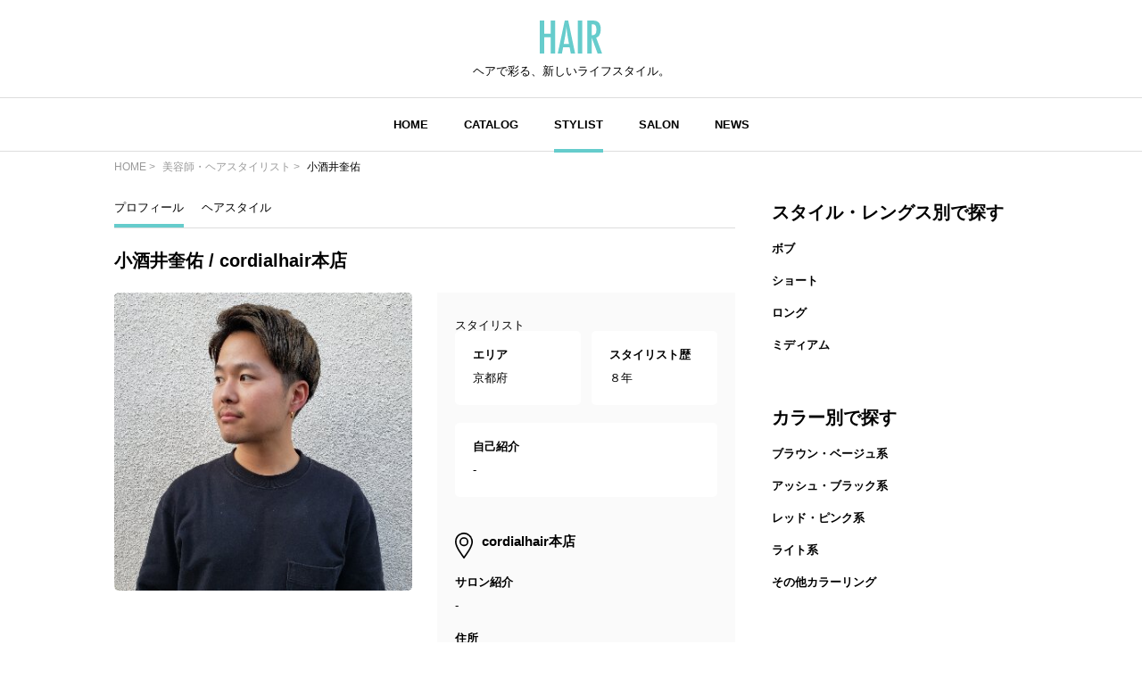

--- FILE ---
content_type: text/html; charset=UTF-8
request_url: https://hair.cm/stylistid/1497395
body_size: 5609
content:
<!DOCTYPE html>
<html lang="ja">
<head>
    <meta charset="UTF-8">
    <meta http-equiv="X-UA-Compatible" content="IE=edge">
    <meta name="viewport" content="width=device-width, initial-scale=1.0, user-scalable=no, maximum-scale=1.0"/>
    <meta name="language" content="ja">

    <meta name="robots" content="">

    <title>cordialhair本店×小酒井奎佑×1497395 | HAIR</title>
    <meta name="description" itemprop="description" content="cordialhair本店 小酒井奎佑 プロフィール ヘアスタイルや髪型の写真・画像はこちら。 HAIR（ヘアー）はスタイリスト・モデルが発信するヘアスタイルを中心に、トレンド情報が集まるサイトです。36万枚以上のヘアスタイルから髪型・ヘアアレンジをチェックしたり、ファッション・メイク・ネイル・恋愛の最新まとめが見つかります。">
    <meta name="keywords" itemprop="keywords" content="">
    <meta name="thumbnail" content="https://d2u7zfhzkfu65k.cloudfront.net/image-resize/a/hair/users/icon/b5/b5060aa3ee82fe33beb9f2576a9b0e217e6c361f.jpg?m=1618318044&amp;w=640&amp;q=85" />

    <!-- ogp -->
<meta property="og:locale" content="ja_JP">
<meta property="og:type" content="article"/>
<meta property="og:title" content="cordialhair本店×小酒井奎佑×1497395 | HAIR"/>
<meta property="og:url" content="https://hair.cm/stylistid/1497395"/>
<meta property="og:site_name" content="HAIR（ヘアー）"/>
<meta property="og:image" content="https://d2u7zfhzkfu65k.cloudfront.net/image-resize/a/hair/users/icon/b5/b5060aa3ee82fe33beb9f2576a9b0e217e6c361f.jpg?m=1618318044&amp;w=640&amp;q=85"/>
<meta property="og:description" content="cordialhair本店 小酒井奎佑 プロフィール ヘアスタイルや髪型の写真・画像はこちら。 HAIR（ヘアー）はスタイリスト・モデルが発信するヘアスタイルを中心に、トレンド情報が集まるサイトです。36万枚以上のヘアスタイルから髪型・ヘアアレンジをチェックしたり、ファッション・メイク・ネイル・恋愛の最新まとめが見つかります。"/>

<meta name="twitter:card" content="summary_large_image"/>
<meta name="twitter:site" content="@haircm"/>
<meta name="twitter:domain" content="hair.cm"/>
<meta name="twitter:description" content="cordialhair本店 小酒井奎佑 プロフィール ヘアスタイルや髪型の写真・画像はこちら。 HAIR（ヘアー）はスタイリスト・モデルが発信するヘアスタイルを中心に、トレンド情報が集まるサイトです。36万枚以上のヘアスタイルから髪型・ヘアアレンジをチェックしたり、ファッション・メイク・ネイル・恋愛の最新まとめが見つかります。"/>
<meta name="twitter:image" content="https://d2u7zfhzkfu65k.cloudfront.net/image-resize/a/hair/users/icon/b5/b5060aa3ee82fe33beb9f2576a9b0e217e6c361f.jpg?m=1618318044&amp;w=640&amp;q=85"/>

    
    

    <link rel="canonical" href="https://hair.cm/stylistid/1497395"/>
    
    

    <link rel="icon" type="image/svg+xml"
          href="https://hair.cm/bundle/assets/favicon-a429e719.svg">
    <link rel="apple-touch-icon" sizes="180x180"
          href="https://hair.cm/bundle/assets/apple-touch-icon-4245bd81.png">
    <link rel="icon" type="image/png" sizes="32x32"
          href="https://hair.cm/bundle/assets/favicon-32x32-19792fa3.png">
    <link rel="icon" type="image/png" sizes="16x16"
          href="https://hair.cm/bundle/assets/favicon-16x16-90a15dd2.png">

    <!-- Begin stylesheets and scripts -->
        <!-- Begin Dependencies -->
    <link rel="preload" as="style" href="https://hair.cm/bundle/assets/base-fcdf9d8f.css" /><link rel="modulepreload" href="https://hair.cm/bundle/assets/base-64d0db4d.js" /><link rel="modulepreload" href="https://hair.cm/bundle/assets/app-8e203bdb.js" /><link rel="modulepreload" href="https://hair.cm/bundle/assets/lib-jquery-b8958a1b.js" /><link rel="modulepreload" href="https://hair.cm/bundle/assets/jquery-294e8771.js" /><link rel="modulepreload" href="https://hair.cm/bundle/assets/tinymce-725317a4.js" /><link rel="modulepreload" href="https://hair.cm/bundle/assets/stylist-detail-3ae4d0a6.js" /><link rel="stylesheet" href="https://hair.cm/bundle/assets/base-fcdf9d8f.css" /><script type="module" src="https://hair.cm/bundle/assets/base-64d0db4d.js"></script><script type="module" src="https://hair.cm/bundle/assets/stylist-detail-3ae4d0a6.js"></script>
    <!-- End Dependencies -->
<script>
    var checkUserDevice = checkUserDevice || {};
    checkUserDevice.result = 'false';
    function media_queries_check() {
        var bodyBlock = document.body;
        if (bodyBlock) {
            let style = window.getComputedStyle(bodyBlock,"::after");
            let type  = style.getPropertyValue('content').replace(/"/g, '');

            if(type === 'sp'){
                checkUserDevice.result = 'true';
                console.log('[INFO]device:sp');
            }
        }
    }
    window.onload = function() {
        media_queries_check();
    };
</script>
<script async src="https://securepubads.g.doubleclick.net/tag/js/gpt.js"></script>
<!-- Google Tag Manager -->
<script>(function(w,d,s,l,i){w[l]=w[l]||[];w[l].push({'gtm.start':
            new Date().getTime(),event:'gtm.js'});var f=d.getElementsByTagName(s)[0],
        j=d.createElement(s),dl=l!='dataLayer'?'&l='+l:'';j.async=true;j.src=
        'https://www.googletagmanager.com/gtm.js?id='+i+dl;f.parentNode.insertBefore(j,f);
    })(window,document,'script','dataLayer','GTM-T4HQBW');</script>
<!-- End Google Tag Manager -->
    <!-- End stylesheets and scripts -->

</head>

<body
        class=""
>
<!-- Begin scripts -->
<!-- Google Tag Manager (noscript) -->
<noscript><iframe src="https://www.googletagmanager.com/ns.html?id=GTM-T4HQBW"
                  height="0" width="0" style="display:none;visibility:hidden"></iframe></noscript>
<!-- End Google Tag Manager (noscript) -->
<!-- End scripts -->

<!-- Begin header -->
<!-- Begin MODULE User Header -->
<header>
    <nav class="navigation">
        <div class="nav__column">
            <a href="https://hair.cm" class="logo">
                <img src="https://hair.cm/bundle/assets/logo-65c5a5f1.svg" alt="logo">
            </a>
            <h3>ヘアで彩る、新しいライフスタイル。</h3>
        </div>
        <div class="nav__column">
            <button class="toggle_menu">
                        <span class="hamburger_holder">
                            <span class="hamburger"></span>
                        </span>
            </button>
            <div class="menu_container">
                <!-- Begin MODULE Main Menu -->
<ul class="list_menu">
            <li class="menu_item">
            <a href="https://hair.cm" class="">HOME</a>
        </li>
            <li class="menu_item">
            <a href="https://hair.cm/catalog" class="">CATALOG</a>
        </li>
            <li class="menu_item">
            <a href="https://hair.cm/stylist" class="active">STYLIST</a>
        </li>
            <li class="menu_item">
            <a href="https://hair.cm/salon/interview" class="">SALON</a>
        </li>
            <li class="menu_item">
            <a href="https://hair.cm/news" class="">NEWS</a>
        </li>
    </ul>
<!-- End MODULE Main Menu -->
                <ul class="list_sub_menu">
            <li class="list_sub_menu_item">
            <a
                href="https://hair.cm/news/hair"
            >
                <div class="list_sub_menu_inner_item"><img
                        src="https://d2u7zfhzkfu65k.cloudfront.net/image-resize/a/hair/mst_category_images/hairstyle.jpg?i&amp;w=160&amp;c=1:1&amp;q=85" alt=""></div>
                <div class="list_sub_menu_inner_item">ヘアスタイル・ヘアアレンジ<span>(10779件)</span>
                </div>
            </a>
        </li>
            <li class="list_sub_menu_item">
            <a
                href="https://hair.cm/news/fashion"
            >
                <div class="list_sub_menu_inner_item"><img
                        src="https://d2u7zfhzkfu65k.cloudfront.net/image-resize/a/hair/mst_category_images/fashion.jpg?i&amp;w=160&amp;c=1:1&amp;q=85" alt=""></div>
                <div class="list_sub_menu_inner_item">ファッション<span>(178件)</span>
                </div>
            </a>
        </li>
            <li class="list_sub_menu_item">
            <a
                href="https://hair.cm/news/make-up"
            >
                <div class="list_sub_menu_inner_item"><img
                        src="https://d2u7zfhzkfu65k.cloudfront.net/image-resize/a/hair/mst_category_images/cosmetics.jpg?i&amp;w=160&amp;c=1:1&amp;q=85" alt=""></div>
                <div class="list_sub_menu_inner_item">メイク<span>(521件)</span>
                </div>
            </a>
        </li>
            <li class="list_sub_menu_item">
            <a
                href="https://hair.cm/news/nail"
            >
                <div class="list_sub_menu_inner_item"><img
                        src="https://d2u7zfhzkfu65k.cloudfront.net/image-resize/a/hair/mst_category_images/nail.jpg?i&amp;w=160&amp;c=1:1&amp;q=85" alt=""></div>
                <div class="list_sub_menu_inner_item">ネイル<span>(183件)</span>
                </div>
            </a>
        </li>
            <li class="list_sub_menu_item">
            <a
                href="https://hair.cm/news/special"
            >
                <div class="list_sub_menu_inner_item"><img
                        src="https://d2u7zfhzkfu65k.cloudfront.net/image-resize/a/hair/mst_category_images/hairista.jpg?i&amp;w=160&amp;c=1:1&amp;q=85" alt=""></div>
                <div class="list_sub_menu_inner_item">特集<span>(400件)</span>
                </div>
            </a>
        </li>
    </ul>
            </div><!-- menu_container -->
        </div><!-- nav__column -->
    </nav>
</header>
<!-- End MODULE User Header -->
<!-- End header -->

<!-- Begin content -->
<nav aria-label="breadcrumb"
    class="pan_list pc"
>
    <ol itemscope itemtype="https://schema.org/BreadcrumbList" class="breadcrumb">
                    <li itemprop="itemListElement" itemscope itemtype="https://schema.org/ListItem" class="breadcrumb-item">
                <a itemprop="item" href="https://hair.cm"><span itemprop="name">HOME</span></a>
                <meta itemprop="position" content="1" />
            </li>
                    <li itemprop="itemListElement" itemscope itemtype="https://schema.org/ListItem" class="breadcrumb-item">
                <a itemprop="item" href="https://hair.cm/stylist"><span itemprop="name">美容師・ヘアスタイリスト</span></a>
                <meta itemprop="position" content="2" />
            </li>
                    <li itemprop="itemListElement" itemscope itemtype="https://schema.org/ListItem" class="breadcrumb-item">
                <a itemprop="item" href="https://hair.cm/stylistid/1497395"><span itemprop="name">小酒井奎佑</span></a>
                <meta itemprop="position" content="3" />
            </li>
        
    </ol>
</nav><!-- pan_list -->


    <article class="detail__all_wrap">

        <div class="stylist_detail__inner_wrap">

            <div class="stylist_detail__sub-nav_wrap">
    <ul class="stylist_detail__sub-nav_list">
        
            <li class="active"  >
                <a  href="https://hair.cm/stylistid/1497395" >プロフィール</a>
            </li>
        
            <li class=""  >
                <a  href="https://hair.cm/stylistid/1497395/catalog" >ヘアスタイル</a>
            </li>
        
            <li class=""  hidden  >
                <a >ストーリー</a>
            </li>
        
    </ul>
</div>

            <h1 class="title">小酒井奎佑 / cordialhair本店</h1>

            <div class="stylist_detail__head">
                <div class="stylist_detail__swiper_wrap">
                    <div class="swiper stylist_detail__swiper_main">
                        <div class="swiper-wrapper">
                            <div class="swiper-slide"><img src="https://d2u7zfhzkfu65k.cloudfront.net/image-resize/a/hair/users/icon/b5/b5060aa3ee82fe33beb9f2576a9b0e217e6c361f.jpg?m=1618318044&amp;w=640&amp;q=85" alt=""></div>
                        </div>
                    </div>
                </div><!-- stylist_detail__swiper_wrap -->

                <div class="stylist_detail__hairdresser_all_wrap image-wrap">
        <div class="image-wrap-view__wrap">
            <p class="image-wrap-view arrow_u">全てを表示</p>
        </div>

        
        <span>スタイリスト</span>

        <div class="stylist_detail__hairdresser_detail_wrap">
            <div class="area">
                <h4>エリア</h4>
                <p>京都府</p>
            </div>
            <div class="history">
                <h4>スタイリスト歴</h4>
                <p>８年</p>
            </div>
            <div class="introduction">
                <h4>自己紹介</h4>
                <p>
                    -
                </p>
            </div>
        </div>
        <div class="stylist_detail__hairsalon_info">
            <div class="stylist_detail__hairsalon_info_name">
                <img
                    src="https://hair.cm/bundle/assets/salon-name-pin-902d879d.svg"
                    alt="サロン名"
                >
                <h3>cordialhair本店</h3>
            </div>
            <ul>
                <li>
                    <h4>サロン紹介</h4>
                    <p>
                        -
                    </p>
                </li>
                <li>
                    <h4>住所</h4>
                    <p>京都府京都市左京区浄土寺西田町58-3</p>
                </li>
                <li>
                    <h4>休日</h4>
                    <p>
                        毎週月曜日、第三火曜日
                    </p>
                </li>
                <li>
                    <h4>電話番号</h4>
                    <p>0757717676</p>
                </li>
                <li>
                    <h4>営業時間</h4>
                    <p>
                        【平日10時～19時】【土日祝9時～17時】※カラー、パーマの最終受付、平日18時、土日祝16時
                    </p>
                </li>
            </ul>
        </div>
        <div class="news_detail__stylist_btn_wrap">
                            <a href="http://beauty.hotpepper.jp/smartphone/slnH000037458/"
                                          target="_blank"
                                    >
                    ネット予約
                </a>
                                        <a href="tel:0757717676">
                    電話予約
                </a>
                    </div>
    </div><!-- stylist_detail__hairdresser_all_wrap -->

            </div><!-- stylist_detail__head -->

            <div class="list__wrap">
                <h3 class="title">小酒井奎佑 / cordialhair本店の関連ヘアスタイル</h3>
                <div class="snap_list__wrap">
                                        <ul>
                                                    <li class="">
    <a href="https://hair.cm/snap/632245">
        <div class="snap_list__inner_wrap">
            <div class="snap_list__inner">
                <img src="https://d23ci79vtjegw9.cloudfront.net/photographs/thumb-l/21/217eff911c4c9.jpg" alt="">
                                            </div>
            <div class="snap_list__inner">
                                    <h3>ベージュ ハイライト ナチュラル ボブ</h3>
                                                    <div class="snap_list__inner_hairdresser_wrap">
                        <div class="hairdresser"><img
                                src="https://d2u7zfhzkfu65k.cloudfront.net/image-resize/a/hair/users/icon/b5/b5060aa3ee82fe33beb9f2576a9b0e217e6c361f.jpg?m=1618318044&amp;w=160&amp;c=1:1&amp;q=75"
                                alt="投稿者のアイコン"
                            ></div>
                        <div class="hairdresser_shop_name">
                                                            小酒井奎佑 / cordialhair本店
                                                    </div>
                    </div>
                                <div class="snap_list__inner_date_view_like_wrap">
                    <div class="date">更新日：<span>2021.04.19</span></div>
                    <div class="snap_list__inner_view_like_wrap">
                        <div class="view"><img src="https://hair.cm/bundle/assets/view-994e8824.svg"
                                               alt=""><span>200</span></div>
                        <div class="like"><img src="https://hair.cm/bundle/assets/like-ac445a63.svg"
                                               alt=""><span>6</span></div>
                    </div>
                </div>
            </div>
        </div><!-- snap_list__inner_wrap -->
    </a>
</li>
                                                    <li class="">
    <a href="https://hair.cm/snap/632244">
        <div class="snap_list__inner_wrap">
            <div class="snap_list__inner">
                <img src="https://d23ci79vtjegw9.cloudfront.net/photographs/thumb-l/bc/bc026cf456c31.jpg" alt="">
                                            </div>
            <div class="snap_list__inner">
                                    <h3>ナチュラル ベージュ セミロング レイヤーカット</h3>
                                                    <div class="snap_list__inner_hairdresser_wrap">
                        <div class="hairdresser"><img
                                src="https://d2u7zfhzkfu65k.cloudfront.net/image-resize/a/hair/users/icon/b5/b5060aa3ee82fe33beb9f2576a9b0e217e6c361f.jpg?m=1618318044&amp;w=160&amp;c=1:1&amp;q=75"
                                alt="投稿者のアイコン"
                            ></div>
                        <div class="hairdresser_shop_name">
                                                            小酒井奎佑 / cordialhair本店
                                                    </div>
                    </div>
                                <div class="snap_list__inner_date_view_like_wrap">
                    <div class="date">更新日：<span>2021.04.19</span></div>
                    <div class="snap_list__inner_view_like_wrap">
                        <div class="view"><img src="https://hair.cm/bundle/assets/view-994e8824.svg"
                                               alt=""><span>25</span></div>
                        <div class="like"><img src="https://hair.cm/bundle/assets/like-ac445a63.svg"
                                               alt=""><span>0</span></div>
                    </div>
                </div>
            </div>
        </div><!-- snap_list__inner_wrap -->
    </a>
</li>
                                                    <li class="">
    <a href="https://hair.cm/snap/632243">
        <div class="snap_list__inner_wrap">
            <div class="snap_list__inner">
                <img src="https://d23ci79vtjegw9.cloudfront.net/photographs/thumb-l/8a/8ae05d620813d.jpg" alt="">
                                            </div>
            <div class="snap_list__inner">
                                    <h3>ナチュラル ロング アッシュブラウン</h3>
                                                    <div class="snap_list__inner_hairdresser_wrap">
                        <div class="hairdresser"><img
                                src="https://d2u7zfhzkfu65k.cloudfront.net/image-resize/a/hair/users/icon/b5/b5060aa3ee82fe33beb9f2576a9b0e217e6c361f.jpg?m=1618318044&amp;w=160&amp;c=1:1&amp;q=75"
                                alt="投稿者のアイコン"
                            ></div>
                        <div class="hairdresser_shop_name">
                                                            小酒井奎佑 / cordialhair本店
                                                    </div>
                    </div>
                                <div class="snap_list__inner_date_view_like_wrap">
                    <div class="date">更新日：<span>2021.04.19</span></div>
                    <div class="snap_list__inner_view_like_wrap">
                        <div class="view"><img src="https://hair.cm/bundle/assets/view-994e8824.svg"
                                               alt=""><span>26</span></div>
                        <div class="like"><img src="https://hair.cm/bundle/assets/like-ac445a63.svg"
                                               alt=""><span>0</span></div>
                    </div>
                </div>
            </div>
        </div><!-- snap_list__inner_wrap -->
    </a>
</li>
                                                    <li class="">
    <a href="https://hair.cm/snap/632242">
        <div class="snap_list__inner_wrap">
            <div class="snap_list__inner">
                <img src="https://d23ci79vtjegw9.cloudfront.net/photographs/thumb-l/5a/5a7b826958c25.jpg" alt="">
                                            </div>
            <div class="snap_list__inner">
                                    <h3>ナチュラル ミディアム レイヤーカット</h3>
                                                    <div class="snap_list__inner_hairdresser_wrap">
                        <div class="hairdresser"><img
                                src="https://d2u7zfhzkfu65k.cloudfront.net/image-resize/a/hair/users/icon/b5/b5060aa3ee82fe33beb9f2576a9b0e217e6c361f.jpg?m=1618318044&amp;w=160&amp;c=1:1&amp;q=75"
                                alt="投稿者のアイコン"
                            ></div>
                        <div class="hairdresser_shop_name">
                                                            小酒井奎佑 / cordialhair本店
                                                    </div>
                    </div>
                                <div class="snap_list__inner_date_view_like_wrap">
                    <div class="date">更新日：<span>2021.04.19</span></div>
                    <div class="snap_list__inner_view_like_wrap">
                        <div class="view"><img src="https://hair.cm/bundle/assets/view-994e8824.svg"
                                               alt=""><span>30</span></div>
                        <div class="like"><img src="https://hair.cm/bundle/assets/like-ac445a63.svg"
                                               alt=""><span>0</span></div>
                    </div>
                </div>
            </div>
        </div><!-- snap_list__inner_wrap -->
    </a>
</li>
                                                    <li class="">
    <a href="https://hair.cm/snap/632241">
        <div class="snap_list__inner_wrap">
            <div class="snap_list__inner">
                <img src="https://d23ci79vtjegw9.cloudfront.net/photographs/thumb-l/c7/c73a01ff3c2ce.jpg" alt="">
                                            </div>
            <div class="snap_list__inner">
                                    <h3>ナチュラル ミディアム レイヤーカット</h3>
                                                    <div class="snap_list__inner_hairdresser_wrap">
                        <div class="hairdresser"><img
                                src="https://d2u7zfhzkfu65k.cloudfront.net/image-resize/a/hair/users/icon/b5/b5060aa3ee82fe33beb9f2576a9b0e217e6c361f.jpg?m=1618318044&amp;w=160&amp;c=1:1&amp;q=75"
                                alt="投稿者のアイコン"
                            ></div>
                        <div class="hairdresser_shop_name">
                                                            小酒井奎佑 / cordialhair本店
                                                    </div>
                    </div>
                                <div class="snap_list__inner_date_view_like_wrap">
                    <div class="date">更新日：<span>2021.04.19</span></div>
                    <div class="snap_list__inner_view_like_wrap">
                        <div class="view"><img src="https://hair.cm/bundle/assets/view-994e8824.svg"
                                               alt=""><span>25</span></div>
                        <div class="like"><img src="https://hair.cm/bundle/assets/like-ac445a63.svg"
                                               alt=""><span>0</span></div>
                    </div>
                </div>
            </div>
        </div><!-- snap_list__inner_wrap -->
    </a>
</li>
                                                    <li class="">
    <a href="https://hair.cm/snap/631351">
        <div class="snap_list__inner_wrap">
            <div class="snap_list__inner">
                <img src="https://d23ci79vtjegw9.cloudfront.net/photographs/thumb-l/a1/a1d178592a634.jpg" alt="">
                                            </div>
            <div class="snap_list__inner">
                                    <h3>ナチュラル ミディアム レイヤーカット</h3>
                                                    <div class="snap_list__inner_hairdresser_wrap">
                        <div class="hairdresser"><img
                                src="https://d2u7zfhzkfu65k.cloudfront.net/image-resize/a/hair/users/icon/b5/b5060aa3ee82fe33beb9f2576a9b0e217e6c361f.jpg?m=1618318044&amp;w=160&amp;c=1:1&amp;q=75"
                                alt="投稿者のアイコン"
                            ></div>
                        <div class="hairdresser_shop_name">
                                                            小酒井奎佑 / cordialhair本店
                                                    </div>
                    </div>
                                <div class="snap_list__inner_date_view_like_wrap">
                    <div class="date">更新日：<span>2021.04.14</span></div>
                    <div class="snap_list__inner_view_like_wrap">
                        <div class="view"><img src="https://hair.cm/bundle/assets/view-994e8824.svg"
                                               alt=""><span>44</span></div>
                        <div class="like"><img src="https://hair.cm/bundle/assets/like-ac445a63.svg"
                                               alt=""><span>0</span></div>
                    </div>
                </div>
            </div>
        </div><!-- snap_list__inner_wrap -->
    </a>
</li>
                                                    <li class="">
    <a href="https://hair.cm/snap/631346">
        <div class="snap_list__inner_wrap">
            <div class="snap_list__inner">
                <img src="https://d23ci79vtjegw9.cloudfront.net/photographs/thumb-l/ba/ba13ded94c6de.jpg" alt="">
                                            </div>
            <div class="snap_list__inner">
                                    <h3>レイヤーカット ピンク ミディアム ガーリー</h3>
                                                    <div class="snap_list__inner_hairdresser_wrap">
                        <div class="hairdresser"><img
                                src="https://d2u7zfhzkfu65k.cloudfront.net/image-resize/a/hair/users/icon/b5/b5060aa3ee82fe33beb9f2576a9b0e217e6c361f.jpg?m=1618318044&amp;w=160&amp;c=1:1&amp;q=75"
                                alt="投稿者のアイコン"
                            ></div>
                        <div class="hairdresser_shop_name">
                                                            小酒井奎佑 / cordialhair本店
                                                    </div>
                    </div>
                                <div class="snap_list__inner_date_view_like_wrap">
                    <div class="date">更新日：<span>2021.04.14</span></div>
                    <div class="snap_list__inner_view_like_wrap">
                        <div class="view"><img src="https://hair.cm/bundle/assets/view-994e8824.svg"
                                               alt=""><span>313</span></div>
                        <div class="like"><img src="https://hair.cm/bundle/assets/like-ac445a63.svg"
                                               alt=""><span>0</span></div>
                    </div>
                </div>
            </div>
        </div><!-- snap_list__inner_wrap -->
    </a>
</li>
                                            </ul>
                </div><!-- snap_list__wrap -->
            </div><!-- list__wrap -->

        </div><!-- stylist_detail__inner_wrap -->

        <div class="category_list__all_wrap">
                            <div class="catalog_category_list__wrap">
    <h3 class="title">スタイル・レングス別で探す</h3>
    <ul>
                    <li>
                <a href="https://hair.cm/catalog/style/pac-1">
                    <div class="category_list__name">ボブ</div>
                </a>
            </li>
                    <li>
                <a href="https://hair.cm/catalog/style/pac-2">
                    <div class="category_list__name">ショート</div>
                </a>
            </li>
                    <li>
                <a href="https://hair.cm/catalog/style/pac-3">
                    <div class="category_list__name">ロング</div>
                </a>
            </li>
                    <li>
                <a href="https://hair.cm/catalog/style/pac-4">
                    <div class="category_list__name">ミディアム</div>
                </a>
            </li>
            </ul>
</div><!-- catalog_category_list__wrap -->
                            <div class="catalog_category_list__wrap">
    <h3 class="title">カラー別で探す</h3>
    <ul>
                    <li>
                <a href="https://hair.cm/catalog/color/pac-10">
                    <div class="category_list__name">ブラウン・ベージュ系</div>
                </a>
            </li>
                    <li>
                <a href="https://hair.cm/catalog/color/pac-11">
                    <div class="category_list__name">アッシュ・ブラック系</div>
                </a>
            </li>
                    <li>
                <a href="https://hair.cm/catalog/color/pac-12">
                    <div class="category_list__name">レッド・ピンク系</div>
                </a>
            </li>
                    <li>
                <a href="https://hair.cm/catalog/color/pac-13">
                    <div class="category_list__name">ライト系</div>
                </a>
            </li>
                    <li>
                <a href="https://hair.cm/catalog/color/pac-14">
                    <div class="category_list__name">その他カラーリング</div>
                </a>
            </li>
            </ul>
</div><!-- catalog_category_list__wrap -->
                            <div class="catalog_category_list__wrap">
    <h3 class="title">ヘアアレンジ別で探す</h3>
    <ul>
                    <li>
                <a href="https://hair.cm/catalog/arrange/pac-5">
                    <div class="category_list__name">前髪</div>
                </a>
            </li>
                    <li>
                <a href="https://hair.cm/catalog/arrange/pac-6">
                    <div class="category_list__name">まとめ髪</div>
                </a>
            </li>
                    <li>
                <a href="https://hair.cm/catalog/arrange/pac-7">
                    <div class="category_list__name">質感</div>
                </a>
            </li>
                    <li>
                <a href="https://hair.cm/catalog/arrange/pac-8">
                    <div class="category_list__name">カット</div>
                </a>
            </li>
                    <li>
                <a href="https://hair.cm/catalog/arrange/pac-9">
                    <div class="category_list__name">パーマ</div>
                </a>
            </li>
            </ul>
</div><!-- catalog_category_list__wrap -->
                    </div><!-- category_list__all_wrap -->

        <div class="smp category_list__all_wrap">
                            <div class="catalog_category_list__wrap">
    <h3 class="title">スタイル・レングス別で探す</h3>
    <ul>
                    <li>
                <a href="https://hair.cm/catalog/style/pac-1">
                    <div class="category_list__name">ボブ</div>
                </a>
            </li>
                    <li>
                <a href="https://hair.cm/catalog/style/pac-2">
                    <div class="category_list__name">ショート</div>
                </a>
            </li>
                    <li>
                <a href="https://hair.cm/catalog/style/pac-3">
                    <div class="category_list__name">ロング</div>
                </a>
            </li>
                    <li>
                <a href="https://hair.cm/catalog/style/pac-4">
                    <div class="category_list__name">ミディアム</div>
                </a>
            </li>
            </ul>
</div><!-- catalog_category_list__wrap -->
                            <div class="catalog_category_list__wrap">
    <h3 class="title">カラー別で探す</h3>
    <ul>
                    <li>
                <a href="https://hair.cm/catalog/color/pac-10">
                    <div class="category_list__name">ブラウン・ベージュ系</div>
                </a>
            </li>
                    <li>
                <a href="https://hair.cm/catalog/color/pac-11">
                    <div class="category_list__name">アッシュ・ブラック系</div>
                </a>
            </li>
                    <li>
                <a href="https://hair.cm/catalog/color/pac-12">
                    <div class="category_list__name">レッド・ピンク系</div>
                </a>
            </li>
                    <li>
                <a href="https://hair.cm/catalog/color/pac-13">
                    <div class="category_list__name">ライト系</div>
                </a>
            </li>
                    <li>
                <a href="https://hair.cm/catalog/color/pac-14">
                    <div class="category_list__name">その他カラーリング</div>
                </a>
            </li>
            </ul>
</div><!-- catalog_category_list__wrap -->
                            <div class="catalog_category_list__wrap">
    <h3 class="title">ヘアアレンジ別で探す</h3>
    <ul>
                    <li>
                <a href="https://hair.cm/catalog/arrange/pac-5">
                    <div class="category_list__name">前髪</div>
                </a>
            </li>
                    <li>
                <a href="https://hair.cm/catalog/arrange/pac-6">
                    <div class="category_list__name">まとめ髪</div>
                </a>
            </li>
                    <li>
                <a href="https://hair.cm/catalog/arrange/pac-7">
                    <div class="category_list__name">質感</div>
                </a>
            </li>
                    <li>
                <a href="https://hair.cm/catalog/arrange/pac-8">
                    <div class="category_list__name">カット</div>
                </a>
            </li>
                    <li>
                <a href="https://hair.cm/catalog/arrange/pac-9">
                    <div class="category_list__name">パーマ</div>
                </a>
            </li>
            </ul>
</div><!-- catalog_category_list__wrap -->
                    </div><!-- category_list__all_wrap -->

    </article>

<nav aria-label="breadcrumb"
    class="pan_list smp"
>
    <ol itemscope itemtype="https://schema.org/BreadcrumbList" class="breadcrumb">
                    <li itemprop="itemListElement" itemscope itemtype="https://schema.org/ListItem" class="breadcrumb-item">
                <a itemprop="item" href="https://hair.cm"><span itemprop="name">HOME</span></a>
                <meta itemprop="position" content="1" />
            </li>
                    <li itemprop="itemListElement" itemscope itemtype="https://schema.org/ListItem" class="breadcrumb-item">
                <a itemprop="item" href="https://hair.cm/stylist"><span itemprop="name">美容師・ヘアスタイリスト</span></a>
                <meta itemprop="position" content="2" />
            </li>
                    <li itemprop="itemListElement" itemscope itemtype="https://schema.org/ListItem" class="breadcrumb-item">
                <a itemprop="item" href="https://hair.cm/stylistid/1497395"><span itemprop="name">小酒井奎佑</span></a>
                <meta itemprop="position" content="3" />
            </li>
        
    </ol>
</nav><!-- pan_list -->

<!-- End content -->

<!-- Begin footer -->
<!-- Begin MODULE Web Footer -->

<footer>
    <div class="app_sns__wrap">
        <div class="app__wrap">
            <div class="app__wrap_inner">
                <div class="app__wrap_inner_logo"><img
                        src="https://hair.cm/bundle/assets/app-logo-04ae0806.svg" alt="HAIRアプリ">
                </div>
                <div class="app_wrap_inner_logo_name">HAIRアプリ</div>
            </div>
            <div class="app__wrap_inner">
                <a class="app__wrap_inner_googlePlay"
                   href="https://play.google.com/store/apps/details?id=jp.co.rich.android.hair&utm_source=hair_web&utm_medium=referral&utm_campaign=webDL_app_landing_page"
                ><img
                        src="https://d3kszy5ca3yqvh.cloudfront.net/images/badge_google-play.svg"

                        alt="Google Playからダウンロード"></a>
                <a class="app__wrap_inner_appStore"
                   href="https://itunes.apple.com/jp/app/heasutairusunappu-hair/id836755631?utm_source=hair_web&utm_medium=referral&utm_campaign=webDL_app_landing_page"
                ><img
                        src="https://d3kszy5ca3yqvh.cloudfront.net/images/badge_app-store.svg"

                        alt="AppStoreからダウンロード"></a>
            </div>
        </div>
        <div class="sns__wrap">
            <ul>
                <li>
                    <a href="https://line.me/ti/p/%40oa-hair" target="_blank">
                        <img src="https://hair.cm/bundle/assets/icon-line-add98313.svg"
                             alt="LINE">
                    </a>
                </li>
                <li>
                    <a href="https://www.instagram.com/hair.cm/" target="_blank">
                        <img src="https://hair.cm/bundle/assets/icon-instagram-dcad6e75.svg"
                            alt="instagram">
                    </a>
                </li>
                <li>
                    <a href="https://www.facebook.com/hair.cm" target="_blank">
                        <img src="https://hair.cm/bundle/assets/icon-facebook-3f917a56.svg"
                             alt="facebook">
                    </a>
                </li>
                <li>
                    <a href="https://twitter.com/hair_2023" target="_blank">
                        <img src="https://hair.cm/bundle/assets/icon-twitter-5a6573f2.svg"
                             alt="twitter">
                    </a>
                </li>
                <li>
                    <a href="https://www.pinterest.jp/hair_cm/" target="_blank">
                        <img src="https://hair.cm/bundle/assets/icon-pinterest-8a944fef.svg"
                            alt="pinterest">
                    </a>
                </li>
            </ul>
        </div>
    </div>
    <div class="footer__link_wrap">
        <ul>
            <li><a href="https://hair.cm/support">お問い合わせ</a></li>
            <li><a href="https://hair.cm/privacy">個人情報保護方針</a></li>
            <li><a href="https://hair.cm/agreement">利用規約</a></li>
            <li><a href="https://hair.cm/asc">特定商取引法に基づく表記</a></li>
            <li><a href="https://hair.cm/external">利用者情報の外部送信について</a></li>
            
            <li><a href="https://hair.cm/related-salons">関連サロン</a></li>
            <li><a href="https://www.sharingbeauty.co.jp/" class="company" target="_blank">運営会社</a></li>
        </ul>
    </div>
    <span class="copy en">© SHARING BEAUTY CO., LTD. ALL RIGHTS RESERVED</span>
</footer>
<!-- End MODULE Web Footer -->
<!-- End footer -->

<!-- Begin scripts -->
    <!-- Begin Dependencies -->
    
    <!-- End Dependencies -->
<!-- End scripts -->
</body>

</html>



--- FILE ---
content_type: application/javascript; charset=utf-8
request_url: https://fundingchoicesmessages.google.com/f/AGSKWxUX6BoLE52FJ90GJ_lrsTcUyMS9z8E3seeS5jTwqYS03vyNka63JT2ueAmnTgyRiWg3xEcOhmeDJSSQ5hWmdyisgzdNoY7R7n1OZLmA27SDKd1tMCJwUb0v1jTXPGnIFqZ_pFr1aCq51TWczg0suvobcn-L58_HT_mSz1y0v6kn_zTUDPMrJ08OECgj/_/ads_server_/newsmaxadcontrol./adsservice._fach_ad./admega.
body_size: -1291
content:
window['4faadbb3-4a4c-4e1c-a9df-2a96fe21d756'] = true;

--- FILE ---
content_type: text/javascript
request_url: https://hair.cm/bundle/assets/stylist-detail-3ae4d0a6.js
body_size: 251
content:
import"./lib-jquery-b8958a1b.js";import{$ as e}from"./jquery-294e8771.js";import"./tinymce-725317a4.js";function n(){let a=window.ontouchstart!==null?"click":"touchstart",i=e(".image-wrap-view__wrap"),t=e(".stylist_detail__swiper_wrap");e(".image-wrap-view").on(a,function(){i.parent().removeClass("image-wrap"),t.addClass("clicked").height(r()),i.fadeOut(500)}),t.on(a,function(){e(this).hasClass("clicked")||(e(this).addClass("clicked"),i.parent().removeClass("image-wrap"),t.height(r()),i.fadeOut(500))});function r(){return e(".swiper.stylist_detail__swiper_main").height()+120}}e(window).width()<=768&&n();e(window).resize(function(){e(window).width()<=768&&n()});
